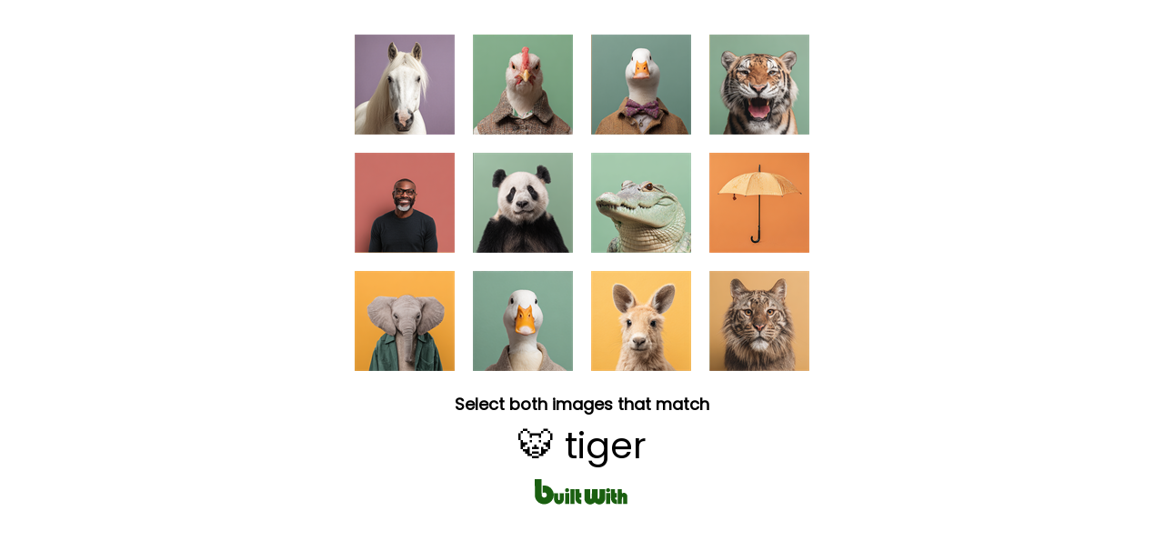

--- FILE ---
content_type: text/html; charset=utf-8
request_url: https://builtwith.com/segurosrgomes.com.br
body_size: 12322
content:
<!doctype html>
<html lang="en">
<head>
    <meta charset="utf-8" />
    <meta http-equiv="x-ua-compatible" content="ie=edge" />
    <title>
        SEGUROSRGOMES.COM.BR
    </title>

    <meta name="viewport" content="width=device-width, initial-scale=1, shrink-to-fit=no" />
    <style>
        body {
            font-family: Poppins;
            margin: 0;
            padding: 8px;
        }
        @keyframes pulseGreen {
            0%, 100% { color: #2b8f1c; }
            50% { color: #1a5f10; }
        }
        .pulse-prompt {
            animation: pulseGreen 1s ease-in-out infinite;
        }
        #progress-dots {
            color: #2b8f1c;
        }
    </style>
</head>
<body>

   <script>
(function () {

    function hashString(str) {
        let hash = 0;
        let i = 0;

        while (i < str.length) {
            hash = ((hash << 5) - hash) + str.charCodeAt(i++);
            hash |= 0;
        }

        return (hash >>> 0).toString(16);
    }

    function findProof(g, h) {
        for (let v = 0; v < 1_000_000; v++) {
            const w = hashString(g + ":" + h + ":" + v);
            if (w.endsWith("0")) return v;
        }
        return 0;
    }

    setTimeout(() => {
        const g = Date.now().toString();
        const h = Math.random().toString(36).slice(2, 12);

        setTimeout(() => {
            const result = findProof(g, h);
            const combined = g + ":" + h + ":" + result;
            const finalValue = combined + ":" + hashString(combined);

            loadHumanTest(finalValue);
        }, 50);
    }, 100);

})();
</script>



    

   <div id="human-test-box" style="text-align:center; margin-top:10px;">
   <img id="human-test-img" style="cursor: pointer; max-width: 100%;" />
         
   <p id="human-test-prompt" style="font-size: 18px; font-family: Poppins,Arial; line-height: 1.1em; font-weight: bold; margin-top: 0px; margin-bottom: 0px">Loading…</p>

       <p id="target-display" style="font-size: 40px; margin: 6px 0;"></p>

       <div id="progress-indicator" style="display: none; margin: 8px 0;">
           <span id="progress-dots" style="font-size: 24px; letter-spacing: 8px;"></span>
           <p id="progress-text" style="font-size: 14px; font-family: Poppins,Arial; color: #666; margin: 4px 0 0 0;"></p>
       </div>




       <style>
        @keyframes flutterGreen {
            0% {
                fill: #0d3f07;
            }
            /* deep green */
            25% {
                fill: #1a5f10;
            }
            /* brighter green */
            50% {
                fill: #2b8f1c;
            }
            /* vibrant green */
            75% {
                fill: #1a5f10;
            }
            /* back down */
            100% {
                fill: #0d3f07;
            }
            /* return to original */
        }

        #logo g {
            animation: flutterGreen 3s ease-in-out infinite;
        }
    </style>
       <center style="margin-top:0em">
        <svg xmlns="http://www.w3.org/2000/svg" id="logo" height="30" viewBox="0 0 1150 328">
            <g fill="#0d3f07">
                <path d="M12.3 113.7l.3 101.8 2.6 10.5c3.1 12.4 7.6 24 12.5 32.4 15.5 26.5 42.2 45 74.3 51.6 14.4 3 36.7 2.4 51.2-1.3 31.8-8.3 59.1-30.2 73.7-59.4 9-18 12.9-42.6 10.1-64.3-4.6-35.7-26.8-67.5-59.1-84.9-15.9-8.6-30.8-12.1-52-12.1-8.1 0-16.1.3-17.8.6l-3.1.6v44.5c0 24.5.3 44.3.7 44.1 13.6-6.8 14.2-7 21.6-6.6 4.3.2 8.8 1.2 11.2 2.3 6.1 3 12 9.4 14.4 15.9 8.4 22.4-7.9 44.1-31.9 42.4-13-1-21.6-8.5-25.7-22.3-1.6-5.5-1.8-13.7-2.1-101.8L92.9 12h-81l.4 101.7zM386.2 122.6c-5.3 2.6-10.3 7.9-12.2 12.8-1.3 3.5-1.3 11.1.1 16 1.4 5.1 8.8 12.2 14.2 13.7 20.6 5.7 37.9-9.5 32.6-28.5-1.3-4.8-8.2-12.3-13.4-14.7-6.1-2.8-14.9-2.5-21.3.7zM875.5 122.4c-8.8 4.1-13.5 11.4-13.5 21.3 0 11.1 7 19.6 18 21.9 6.3 1.3 14 .5 18.7-2 8.8-4.5 13.7-15.5 11.3-25.4-1.4-6.2-7.6-13.7-13.5-16.3-5.8-2.7-14.7-2.5-21 .5zM437 219v89h49V130h-49v89zM495.3 190.7c.5 64.8.5 65.7 5.7 79.5 8.1 21.7 31.5 37.8 57.3 39.5l8.7.6v-52l-5-.6c-11.5-1.4-15.9-6.5-16.8-19.5l-.5-7.2H566v-52h-21v-49h-50.1l.4 60.7zM604.2 192.7c.4 61.3.4 63 2.6 70.7 3.8 13.5 8.6 22.1 17.7 31.2 13.2 13.3 28.4 19.5 47.9 19.6 18.1.1 32.4-5.6 49.4-20l5.2-4.4 7 5.9c17.2 14.6 35.8 20.8 55 18.3 14.4-1.8 23.6-5.6 34.1-14 11.7-9.3 19.6-20.4 24.7-34.7l2.7-7.8.3-63.8.3-63.7-33.8.2-33.8.3-.5 54.7c-.5 53.5-.5 54.7-2.6 57.5-5.1 6.8-13.5 6.6-17-.5-1.8-3.4-1.9-7.4-2.2-58l-.3-54.2-33.7.2-33.7.3-.5 54.7c-.5 53.5-.5 54.7-2.6 57.5-3.2 4.3-6.9 5.8-11.4 4.4-6.6-2-6.4-.5-7-61.6l-.5-55-33.8-.3-33.8-.2.3 62.7zM920 184.7c0 56.8.6 68 4.1 79.8 7.6 25.6 30.8 43.4 59.2 45.2l8.7.6v-52l-5-.6c-10.5-1.3-15.4-6.1-16.6-16.4-.3-2.7-.7-6-.9-7.6l-.4-2.7H991v-52h-22v-49h-49v54.7zM1002 219v89h49v-38c0-31.5.3-38.6 1.5-40.9 2.4-4.8 8.1-5.6 12-1.6l2.5 2.4V308h49v-46.8c0-51.4-.3-54.4-6.1-65.2-5.4-10.2-13.5-16.9-23.6-19.5-10.3-2.7-20.5-1.4-29.9 3.9-2.6 1.4-4.8 2.6-5 2.6-.2 0-.4-11.9-.4-26.5V130h-49v89zM373 243v65h49V178h-49v65zM862 243v65h49V178h-49v65zM242 219.7c0 45.6.4 49.4 6.5 62.1 6.5 13.6 20.8 25.2 35.6 28.7 8.2 1.9 22.9 1.9 30.2 0 18.7-4.9 34.9-20.7 41-40 2.1-6.8 2.2-8.4 2.2-49v-42l-24.2-.3-24.2-.2-.3 40.1-.3 40.1-2.9 2.5c-2.4 2.1-3.7 2.4-6.9 2-7.5-1-7.1.9-7.7-44l-.5-40.2-24.2-.3-24.3-.2v40.7z"></path>
            </g>
        </svg>
    </center>




       <script>
function set_human_verification_text(target_el, fallback_text) {
const translations = {
    en: "Select both images that match",
    de: "Wählen Sie beide passenden Bilder aus",
    fr: "Sélectionnez les deux images correspondantes",
    es: "Seleccione ambas imágenes que coincidan",
    it: "Seleziona entrambe le immagini corrispondenti",
    ru: "Выберите оба совпадающих изображения",
    ko: "일치하는 두 이미지를 선택하세요",
    ja: "一致する2つの画像を選択してください",
    zh: "选择两个匹配的图片",
    ar: "اختر كلتا الصورتين المتطابقتين"
};


    let lang = (navigator.language || navigator.userLanguage || "en").toLowerCase().split("-")[0];
    const text = translations[lang] || fallback_text || translations.en;

    if (target_el) {
        target_el.textContent = text;
    }
}
</script>

     


       <script>
function set_human_second_click_text(target_el, fallback_text) {
    const translations = {
        en: "Now tap the second matching image",
        de: "Tippen Sie jetzt auf das zweite passende Bild",
        fr: "Appuyez maintenant sur la deuxième image correspondante",
        es: "Ahora toque la segunda imagen coincidente",
        it: "Ora tocca la seconda immagine corrispondente",
        ru: "Теперь нажмите на второе совпадающее изображение",
        ko: "이제 두 번째 일치하는 이미지를 탭하세요",
        ja: "次に、2つ目の一致する画像をタップしてください",
        zh: "现在点击第二个匹配的图片",
        ar: "الآن اضغط على الصورة المطابقة الثانية"
    };

    let lang = (navigator.language || navigator.userLanguage || "en")
        .toLowerCase()
        .split("-")[0];

    const text = translations[lang] || fallback_text || translations.en;

    if (target_el) {
        target_el.textContent = text;
        target_el.classList.add("pulse-prompt");
    }
}

function showProgress(completed, total) {
    const indicator = document.getElementById("progress-indicator");
    const dots = document.getElementById("progress-dots");
    const text = document.getElementById("progress-text");

    indicator.style.display = "block";

    let dotStr = "";
    for (let i = 0; i < total; i++) {
        dotStr += i < completed ? "\u2714" : "\u25CB";
    }
    dots.textContent = dotStr;

    const translations = {
        en: completed + " of " + total + " selected",
        de: completed + " von " + total + " ausgewählt",
        fr: completed + " sur " + total + " sélectionné",
        es: completed + " de " + total + " seleccionado",
        it: completed + " di " + total + " selezionato",
        ru: completed + " из " + total + " выбрано",
        ko: total + "개 중 " + completed + "개 선택됨",
        ja: total + "つ中" + completed + "つ選択済み",
        zh: "已选择 " + completed + "/" + total,
        ar: "تم اختيار " + completed + " من " + total
    };

    let lang = (navigator.language || navigator.userLanguage || "en")
        .toLowerCase()
        .split("-")[0];

    text.textContent = translations[lang] || translations.en;
}
</script>


</div>



    <script>
let captchaId = null;
let c = null;

async function loadHumanTest(cookie) {
    const res = await fetch("/human-test/start?c=" + encodeURIComponent(cookie), { cache: "no-store" });
    c = cookie;
    captchaId = res.headers.get("X-Captcha-Id");

    const blob = await res.blob();
    const url = URL.createObjectURL(blob);

    const img = document.getElementById("human-test-img");
    img.onload = function() { URL.revokeObjectURL(url); };
    img.src = url;

    loadHumanPrompt();
}


async function loadHumanPrompt() {
    const prompt = document.getElementById("human-test-prompt");

    if (!captchaId) {
        prompt.innerText = "Loading…";
        return;
    }

    const res = await fetch("/human-test/prompt?id=" + captchaId);
    const data = await res.json();

    if (data.error) {
        prompt.innerText = "Error, reload page.";
        return;
    }

    set_human_verification_text(
    prompt,
    "Select both images that match:"
    );

 

    const targetDisplay = document.getElementById("target-display");
    targetDisplay.textContent = data.emoji + " " + data.label;
}


function getBaseDomain() {
    const host = location.hostname;
    const isIp = /^[0-9.]+$/.test(host);

    if (host === "localhost" || isIp) return "";
    const parts = host.split(".");
    return (parts.length > 2)
        ? "." + parts.slice(parts.length - 2).join(".")
        : "." + host;
}


const domainCookieSuffix = ""; // force host-only cookie



// -------------------------------
// iPHONE SAFE CLICK HANDLER (TWO-STAGE)
// -------------------------------

document.getElementById("human-test-img").addEventListener("click", async function (e) {
    if (!captchaId) return;

    const img = this;
    const rect = img.getBoundingClientRect();

    // Safari fix — scale click to actual image pixels
    const scaleX = img.naturalWidth / rect.width;
    const scaleY = img.naturalHeight / rect.height;

    const trueX = Math.floor((e.clientX - rect.left) * scaleX);
    const trueY = Math.floor((e.clientY - rect.top) * scaleY);

    const url = `/human-test/verify?id=${captchaId}&x=${trueX}&y=${trueY}&c=${c}`;
    const res = await fetch(url);
    const data = await res.json();

    if (data.success) {
        if (data.remaining && data.remaining > 0) {
            const prompt = document.getElementById("human-test-prompt");
            if (prompt) {
                set_human_second_click_text(
                prompt,
                "Now tap the second matching image"
                );
            }
            showProgress(1, 2);
            return; // Keep the same grid for the second click
        }

        if (data.stage === 1 && data.image) {
            // Stage 1 passed - load new image for stage 2, same captchaId
            img.src = data.image;
            return; // Don't reload, wait for second click
        }

        // Stage 2 passed (or legacy single-stage) - set cookie and reload
        if (data.waf) {
            document.cookie =
                "BWSTATE=" + data.waf +
                ";path=/;max-age=300;SameSite=Lax" +
                domainCookieSuffix +
                (location.protocol === "https:" ? ";secure" : "");

            await new Promise(r => setTimeout(r, 50));
        }
    }

    window.location.replace(location.href);
});
</script>



    <link href="https://fonts.googleapis.com/css2?family=Poppins&display=swap" rel="stylesheet">

</body>
</html>
